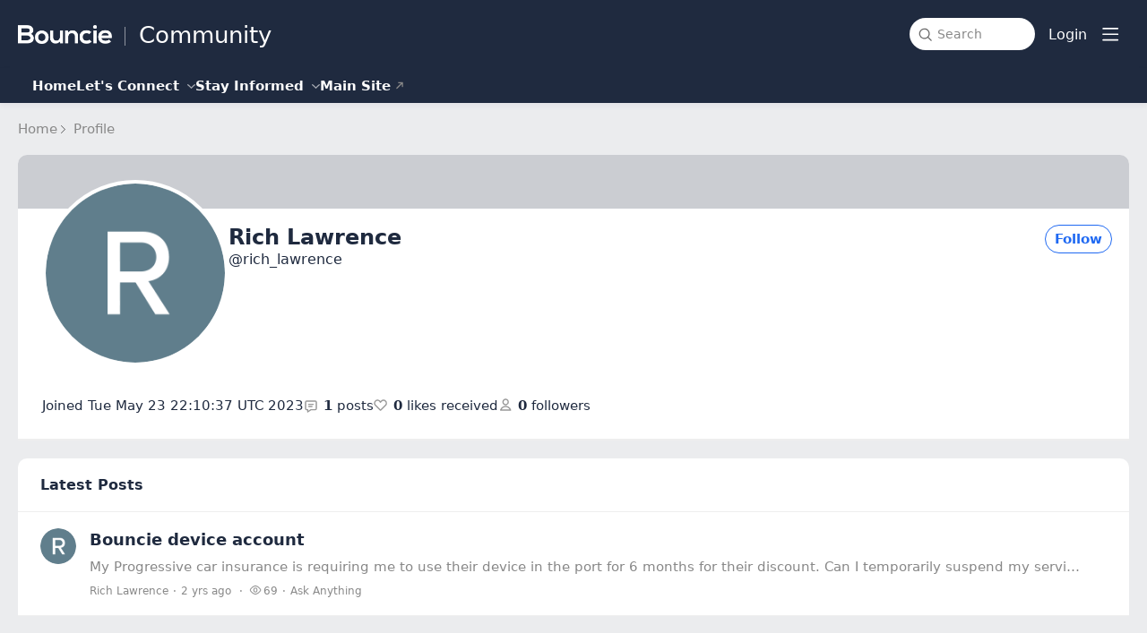

--- FILE ---
content_type: text/html;charset=UTF-8
request_url: https://community.bouncie.com/profile/x2hlgq7
body_size: 5090
content:
<!DOCTYPE html>
<html lang="en" id="angularRootApp" ng-app='angularRootApp' class="prod " ng-non-bindable>
  <head>
  <title>Rich Lawrence&#39;s Profile - Bouncie • User Community</title>
      <meta name="robots" content="noindex" />
    <script type="text/template" class="comp-d1d29566-m0"></script><link rel=icon type=image/png href=https://d56vh6ph4jjmq.cloudfront.net/bouncie/bouncie-favicon.png><script type="text/template" class="comp-d1d29566-m1"></script><script type="text/template" class="comp-4e825504-m0"></script><link rel=preconnect href=https://fonts.googleapis.com>
<link rel=preconnect href=https://fonts.gstatic.com crossorigin>
<link href="https://fonts.googleapis.com/css2?family=Commissioner:wght@100..900&display=swap" rel=stylesheet><script type="text/template" class="comp-4e825504-m1"></script><meta name="viewport" id="viewport" content="width=device-width,minimum-scale=1,maximum-scale=10,initial-scale=1" />
    <meta name="apple-mobile-web-app-capable" content="yes" />
    <meta name="mobile-web-app-capable" content="yes" />
    <link rel="stylesheet" type="text/css" href="/content/csx/cu5smltnvt7h6sjg3lsbs7buo6khxc2f.css?0110897" />
<link class="theme" rel="stylesheet" href="/content/csx/themes/g/fsv6kbrp3lgywt3wmvre3qoewza7buk7.css?0110897" />
<link class="theme" rel="stylesheet" href="/content/csx/themes/g/l4b6zgodelmirixczv7ahm4vrbavrffj.css?0110897" />
<script >var _gaq=_gaq||[];_gaq.push(['_setAccount','UA-45812056-20'],['_setDetectFlash',false],['_trackPageview']); (function() { var ga = document.createElement('script'); ga.type = 'text/javascript'; ga.async = true; ga.src = ('https:' == document.location.protocol ? 'https://ssl' : 'http://www') + '.google-analytics.com/ga.js'; var s = document.getElementsByTagName('script')[0]; s.parentNode.insertBefore(ga, s);})();</script><link rel="stylesheet" type="text/css" href="/css/f/f.css?res=-1067940590" />
    </head>

  <body id="top" class="view-profile view-profile-home view-profile-x2hlgq7  -themed   -state-0 ">
    <a id="keyboardHome" href="#main-content">Skip to main content</a>

    <div class="site-layout -cfa -theme thm-air thm-icons thm-icons-pri">
            <div class="site-nav  -above ">

    <div class="b-layout site-nav__layout">
        <div class="site-nav__inner -center">
              <script type="text/template" class="comp-ed040be0-m0"></script><div class="site-brand">
  <a class="site-brand__logo -sep" tabindex="-1" aria-hidden="true" href="/"><img class="site-brand__media" src="https://d56vh6ph4jjmq.cloudfront.net/bouncie/bouncie-white-logo.png" alt='Community'></a>
  <h1 class="site-brand__title-wrap"><a class="site-brand__title" aria-current="page" href="/">Community</a></h1>
</div><script type="text/template" class="comp-ed040be0-m1"></script></div>

          <div class="site-nav__inner -right nav-right">
            <noscript>
      <div class="nav-action-wrap">
        <button type="button" class="nojs nav-action"><a href="http://community.forumbee.com/t/18hzyj/enabling-browser-cookies">How to enable Javascript</a></button>
        <span class="separator"></span>
      </div>
    </noscript>

    <div fb-bindable site-search-btn pair-id="nav" class="nav-action-wrap site-nav-search ">
          <button type="button" aria-label="Search" class="nav-action btn-icon btn-search-toggle toolhelp -toolhelp-below" data-tip="Search" ng-click="siteSearchBtnCtrl.click($event)"></button>
        </div>

        <div class="search__wrap -navbar ">
          <site-search fb-bindable site-search-toggle pair-id="nav" ns="-navbar" search-label="Search" users-limit="0"events-limit="0"></site-search>
        </div>
      <div class="nav-action-wrap signup-container">
      <a role="button" class="nav-action nav-lnk nav-btn-signup" href="/signup?forward=%2Fprofile%2Fx2hlgq7">Sign Up</a>
    </div>
  <div class="nav-action-wrap login-container">
  <a role="button" class="nav-action nav-lnk nav-btn-login" href="/login?forward=%2Fprofile%2Fx2hlgq7">Login</a>
</div>

<div class="nav-action-wrap nav-sandwich -right btn-home-wrap -themed">
      <button type="button" class="nav-action btn-icon btn-home -site-nav" data-panel="sw-dialog-home" aria-label="Main menu" aria-expanded="false" aria-controls="aySandwichDialog" ></button>
    </div>
  </div>


        </div>
    </div>
  <script type="text/template" class="comp-90f3b4de-m0"></script><div class="cgnav__outer">
  <div class="b-layout"> 
    <div class="cgnav__inner">
      <ul class="cgnav__listlevel1">
        <li class="cgnav__listitemlevel1"><a href="/" class="cgnav__lnk -home">Home</a></li>
        
        
        
        
        
        
        
        <li class="cgnav__listitemlevel1">
          <a href="/category/lets-connect" class="cgnav__lnk -lets-connect -section ">Let's Connect</a>
          <span class="cgnav__chevron"></span>
          <ul class="cgnav__listlevel2">
            <li class="cgnav__listitemlevel2"><a class="cgnav__lnk" href="/category/ask-anything">Ask Anything</a></li>
            <li class="cgnav__listitemlevel2"><a class="cgnav__lnk" href="/category/share-stories">Share Stories</a></li>
            <li class="cgnav__listitemlevel2"><a class="cgnav__lnk" href="/category/big-ideas">Big Ideas</a></li>
          </ul>
        </li>
        
        
        
        
        
        
        
        
        
        
        
        
        
        
        
        
        <li class="cgnav__listitemlevel1">
          <a href="/category/stay-informed" class="cgnav__lnk -stay-informed -section ">Stay Informed</a>
          <span class="cgnav__chevron"></span>
          <ul class="cgnav__listlevel2">
            <li class="cgnav__listitemlevel2"><a class="cgnav__lnk" href="/category/latest-news">Latest News</a></li>
          </ul>
        </li>
        
        
        
        
        
        
        
        <li class="cgnav__listitemlevel1">
          <a href="https://www.bouncie.com/" class="cgnav__lnk" target="_blank">
            Main Site
            <svg xmlns="http://www.w3.org/2000/svg" width="10" height="10" fill="#888" viewBox="0 0 16 16" aria-hidden="true">
              <path d="M6 3a1 1 0 0 1 0-2h7a1 1 0 0 1 1 1v7a1 1 0 0 1-2 0V4.41l-8.3 8.3a1 1 0 1 1-1.4-1.42L10.6 3H6z"/>
            </svg>
          </a>
        </li>

        
        
        
        
      </ul>
    </div>
  </div>
</div><script type="text/template" class="comp-90f3b4de-m1"></script><header class="site-top">
            <div class="site-header">

    </div>
</header>

          <div class="site-msg">
              <div class="b-layout">
                <div class="site-msg__inner">
                  <div class="statusmsg" style="display:none;"><!-- --></div>
</div>
              </div>
            </div>
          <div class="site-breadcrumb">
        <div class="b-layout">
          <div class="site-breadcrumb__inner">
            <ul class="site-breadcrumb__path">
                <li class="site-breadcrumb__link -back">
                  <a tabindex="-1" class="btn-icon" href="/"></a>
                </li>
                <li class="site-breadcrumb__link -home -back-item">
                  <a href="/">Home</a>
                </li>
                <li class="site-breadcrumb__link -profile">
                  <a href="/profile">Profile</a>
                </li>
              </ul>
            </div>
        </div>
      </div>
    <div role="main" id="main-content" class="site-main -profile">
        <div class="b-layout">
          <div class="site-main__inner">
            <div class="content-layout">
                  <div class="content-border -profile">
                      <div class="content-header">
    </div>
<div class="content-main">
        <div class="content-main__inner -profile">
          <div class="profile -r0">
              <div class="profile__section -banner">

    <div class="profile__banner">

        <div class="banner-hero"></div>
        <div class="banner-1">


          <span class="banner-1__a -r0 avatar220 avatar -r -rl -size-220" ng-non-bindable="" ><img class="img_av" src="https://s3-us-west-2.amazonaws.com/media.forumbee.com/av/default/r_220@2x.png" width="220" height="220" alt="Rich&#x20;Lawrence"></span><div class="banner-1__b">

            <div class="profile__name">
              <h1>Rich&#x20;Lawrence</h1>

              </div>

            <div class="profile__handle at-handle">Rich_Lawrence</div>

            </div>

          <div class="banner-1__actions">
                <button type="button" tabindex="0" class="btn_fan btn-secondary btn-small" data-action="/profile/x2hlgq7/follow" data-count="0">Follow</button>
      </div>
            </div>

        <div class="banner-2">

        <div class="profile__meta">

          <div class="profile__meta-item -joined">
              <span class="profile__meta-label -joined">
                Joined</span>
              Tue May 23 22:10:37 UTC 2023</div>
          <div class="profile__meta-item -posts">
            <span class="profile__meta-count -posts">1</span>posts</div>

          <div class="profile__meta-item -likes-received">
            <span class="profile__meta-count -likes-received">0</span>likes received</div>

          <div class="profile__meta-item -followers">
              <span class="profile__meta-count -followers">0</span>followers</div>
          </div>

      </div>

    </div>
    </div>
<div class="profile__section -about-me"></div>

</div>

            <div class="profile -latest">
                    <div class="statusmsg" style="display:none;"><!-- --></div>
<div class="content-title">
                      Latest Posts
                    </div>

                    <div class="topic-summary-layout">
        <div class="topic-summary-layout__inner">
          <ul class="postings topic-summary__wrap  ">
            <li class="posting topic-summary  -cat-ask-anything -discussion -r0 -unread" data-nav="/t/p8h4f69/bouncie-device-account">

  <button tabindex="-1" type="button" ng-non-bindable  class="avatar-label -r0  avatar40 avatar -r -rl -size-40 focus-save" aria-hidden="true" data-tip="Rich&#x20;Lawrence" data-href="https://community.bouncie.com/profile/x2hlgq7"><img class="img_av" src="https://s3-us-west-2.amazonaws.com/media.forumbee.com/av/default/r_120@2x.png" width="40" height="40" aria-hidden="true" alt="Rich&#x20;Lawrence"></button><div class="topic-summary__main " >

      <h3 class="topic-summary__title ">
              <a class="topic-summary__title-link" href="/t/p8h4f69/bouncie-device-account">
                Bouncie&#x20;device&#x20;account</a>
            </h3>

<p id="posting-text-p8h4f69" class="topic-summary__text-link -topic">
                  My&#x20;Progressive&#x20;car&#x20;insurance&#x20;is&#x20;requiring&#x20;me&#x20;to&#x20;use&#x20;their&#x20;device&#x20;in&#x20;the&#x20;port&#x20;for&#x20;6&#x20;months&#x20;for&#x20;their&#x20;discount.&#x20;Can&#x20;I&#x20;temporarily&#x20;suspend&#x20;my&#x20;service&#x20;for&#x20;6&#x20;months?</p>
            <div class="topic-list-meta2-wrap meta-wrap">
      <ul class="topic-list-meta2">
        <li class="topic-list-meta2__item"><button type="button" class="topic-list-meta2__profile-link btn-lnk-inline hover-card focus-save" data-href="/profile/x2hlgq7">Rich&#x20;Lawrence</button></li>

            <li class="topic-list-meta2__item -br topic-list-meta2__profile-tagline"></li>
              <li class="topic-list-meta2__item topic-list-meta2__handle at-handle">Rich_Lawrence</li>
            <li class="topic-list-meta2__item topic-list-meta2__said-on -sep"><span class="said_on__label"></span><span class=" said_on infotip screenonly" data-tip="@[1684880147017]" data-tip-html="<span class='infodate__created'>$0</span>"
              data-fmt="MMM d, yyyy · h:mm a" data-tip-class="infodate">2 yrs ago</span><span class="value printonly localtime" data-utc="1684880147017"></span>
  </li>

          <li class="topic-list-meta2__item topic-list-meta2__count-wrap -sep -views"><span class="topic-list-meta2__count -views">69</span></li>
        <li class="topic-list-meta2__item -sep topic-list-meta2__category-link-wrap"><a class="thm-lnk topic-list-meta2__category-link" href="&#x2F;category&#x2F;ask-anything">Ask&#x20;Anything</a></li>
        <li class="topic-list-meta2__item topic-list-meta2__flag-wrap"><span class="topic-list-meta2__flag "></span></li>
          </ul>
    </div>
</div>


    <button type="button" class="btn-lnk -border btn-summary-like -default like" data-href="/topic/like/p8h4f69?vi=1"><span class="like_count">0</span></button>
    </li>


</ul>
        </div>
      </div>

      <div class="page-nav-layout">
                <div class="page-nav-layout__inner">
                  </div>
              </div>
            </div>
                </div>
      </div>
    </div>
                    <div class="content-footer">
    <div class="b-layout">
      <div class="content-footer__inner">
        <a href="#top" class="backtotop">Back to top</a>
        </div>
    </div>
  </div>
</div>
              </div>
        </div>
      </div>
    </div>
        <footer class="site-footer">
    <div class="b-layout">
      <a tabindex="-1" class="site-footer__powered" href="https://forumbee.com?go">Powered by Forumbee</a>
          </div>
  </footer>
<div tabindex="-1" data-focus-restore=".btn-home.-site-nav" id="aySandwichDialog" class="sw-dialog -right -themed ">

  <div class="sw-dialog__inner ">

    <div role="tablist" class="sw-bar  tab-key-root">

      <div tabindex="0" class="visuallyhidden" aria-hidden="true" data-tab-prev=".btn-home.-site-nav"></div>
      <div class="nav-action-wrap home-container">
          <button role="tab" aria-controls="swPanel1" aria-selected="false" aria-label="Main menu" type="button" class="btn-icon sw-btn-home -sandwich -outline-inside"></button>
          <div id="swPanel1" tabindex="-1" data-focus-restore=".btn-home.-sandwich" class="sw-bar__inner -right -home -outline-inside">

            <div class="panel panel-categories -sand" >
      <h3 id="panelTitleCategories-sand" class="panel__title "><a class="panel-categories__title" href="/">Home</a></h3>
    <div class="panel__body">
          <ul class=" -level1" aria-labelledby="panelTitleCategories-sand">

            <li class="panel-categories__item -key-80hzln -link-lets-connect -type-section">

    <button type="button" class="panel-categories__label -level1 -parent -key-80hzln" aria-expanded="false" aria-controls="panel-categories__items-level2">
              <span class="icon  -closed" aria-hidden="true"></span><span id="label-sand-80hzln" class="label">Let&#39;s&#x20;Connect</span>
            </button>

            <ul id="panel-categories__items-level2" class="panel-categories__items  -closed -level2" aria-labelledby="label-sand-80hzln" >
              <li class="panel-categories__item -key-18hztv -link-ask-anything -type-discussion">

    <a class="panel-categories__label -node -level2 -key-18hztv"
             href="&#x2F;category&#x2F;ask-anything" >
            <span class="label">Ask&#x20;Anything</span>
          </a>

        </li>
<li class="panel-categories__item -key-x1hzzy -link-share-stories -type-article">

    <a class="panel-categories__label -node -level2 -key-x1hzzy"
             href="&#x2F;category&#x2F;share-stories" >
            <span class="label">Share&#x20;Stories</span>
          </a>

        </li>
<li class="panel-categories__item -key-80hzzh -link-big-ideas -type-idea">

    <a class="panel-categories__label -node -level2 -key-80hzzh"
             href="&#x2F;category&#x2F;big-ideas" >
            <span class="label">Big&#x20;Ideas</span>
          </a>

        </li>
</ul>


          </li>
<li class="panel-categories__item -key-18hzld -link-stay-informed -type-section">

    <button type="button" class="panel-categories__label -level1 -parent -key-18hzld" aria-expanded="false" aria-controls="panel-categories__items-level2">
              <span class="icon  -closed" aria-hidden="true"></span><span id="label-sand-18hzld" class="label">Stay&#x20;Informed</span>
            </button>

            <ul id="panel-categories__items-level2" class="panel-categories__items  -closed -level2" aria-labelledby="label-sand-18hzld" >
              <li class="panel-categories__item -key-k9hzlw -link-latest-news -type-article">

    <a class="panel-categories__label -node -level2 -key-k9hzlw"
             href="&#x2F;category&#x2F;latest-news" >
            <span class="label">Latest&#x20;News</span>
          </a>

        </li>
</ul>


          </li>
</ul>

          <a class="thm-lnk panel-categories__view-all" href="/topics">View all topics</a>
          </div>
      </div>
  <div class="tag-panel panel panel-tags tags -sand">
      <h3 id="pabelTitleTags" class="panel__title "><a id="panelTags" class="panel-tags__title" href="/tags">Tags</a></h3>
    <div fb-bindable tag-panel >
        </div>
      </div>
  <div class="parent-link-wrap">
              </div>
            <div class="sandwich-panel sandwich-panel-external">
                <a class="sandwich-external-link" href="https:&#x2F;&#x2F;www.bouncie.com">www.bouncie.com</a>
              </div>
            </div>
        </div>
      <button role="tab" type="button" class="nav-action btn-icon sw-btn-close -sandwich focus-restore" aria-label="Close menu" data-focus-restore=".btn-home.-site-nav"></button>
        <div tabindex="0" class="visuallyhidden" aria-hidden="true" data-tab-next=".btn-home.-site-nav"></div>
      </div>
  </div>
</div>

<div id="tooltip">
  <div class="tooltip_container">
    <div class="tooltip_heading"> </div>
    <div class="tooltip_body"> </div>
  </div>
  <div class="tooltip_foot"> </div>
  <div class="cf"></div>
</div>

<div id="toolhelp">
  <div class="toolhelp_body"> </div>
  <div class="tooltip-pointer"></div>
</div>

<div id="infotip">
  <div class="infotip_body"> </div>
</div>
<div id="modalOverlay"></div>
  <script >pagestate={};pagestate.version='0110897';pagestate.root='https://community.bouncie.com';pagestate.ckeditor='ckeditor_4.20.1';pagestate.style='1';pagestate.memberSearch=false;pagestate.lang='en';pagestate.tz='';pagestate.base='';</script>
      <script type="text/javascript" src="/content/jsx/o3x3srvgz5pwf5md4pkbtjnrvn7p2fyh.js?0110897" ></script>
<script type="text/javascript" src="/content/jsx/wmyr6nmos74cau7hh5nm6e26pcdzditu.js?0110897" ></script>
<script type="text/javascript" src="/content/jsx/m457kbr2tobsi5fm5jyzzlo3sqclnabu.js?0110897" ></script>
<script type="text/javascript" src="/content/jsx/fecd6zmeyke6vy7gjgsfcmv2kkjt2mts.js?0110897" ></script>
<script type="text/javascript" src="/content/jsx/fb2vgmrzxikopc572qn2uvdyfh2wt4bt.js?0110897" ></script>
<script type="text/javascript" src="/content/jsx/ly65b4dvixx2tg7xc6jhg3bok6mio3bf.js?0110897" ></script><div id="fb-root"></div>
    <script src="/js/f/f.js?res=1785978473"></script><script >var tz=document.createElement('script');tz.src='/content/js/fw/tz/tz.js';document.write(tz.outerHTML);</script>
    </body>
</html>


--- FILE ---
content_type: text/css;charset=utf-8
request_url: https://community.bouncie.com/css/f/f.css?res=-1067940590
body_size: 4707
content:

@media (min-width: 569px){.site-brand__media{height:var(--nav-logo-height)}}@media (max-width: 568px){.site-brand__media{max-height:var(--nav-logo-height-mobile);width:unset}}@media (max-width: 568px){.site-brand{overflow:hidden}}@media screen and (max-width:568px){.site-nav__layout .btn-icon{width:var(--nav-btn-size);height:var(--nav-btn-size);line-height:var(--nav-btn-size)}}@media (max-width: 568px){.site-nav__layout{padding:0 10px 0 20px}}@media (max-width: 568px){.site-breadcrumb .b-layout{padding-left:0}}.recent-activity{background-color:transparent}.recent-activity__text.-re{white-space:normal}

:root{--c-blue:#0071eb;--c-blue-dark:#235bc2;--c-blue-fade:#e1eaffcf;--cb-blue:#1F69F2;--cb-midnight:#1F2A3F;--cb-purple:#805a96;--cb-purple-light:#805a9626;--link:#0071eb;--link-hover:#0f54ae;--body-bg:#ebecee87;--c-profile-label-color:var(--c-blue);--c-profile-banner-bg-color:#cbcdd2;--c-site-msg-bg:#576677;--nav-bg:var(--cb-midnight);--nav-text:#fff;--nav-text-current:#fff;--nav-icon:url(https://d56vh6ph4jjmq.cloudfront.net/fbcomm/chevron-down-white.svg);--c-banner-bg:var(--cb-midnight);--body-font:-apple-system, BlinkMacSystemFont, "system-ui", "Segoe UI", Roboto, "Helvetica Neue", "Apple Color Emoji", "Segoe UI Emoji", "Android Emoji", EmojiSymbols, sans-serif;--heading-font:-apple-system, BlinkMacSystemFont, "system-ui", "Segoe UI", Roboto, "Helvetica Neue", "Apple Color Emoji", "Segoe UI Emoji", "Android Emoji", EmojiSymbols, sans-serif;--nav-logo-height:21px;--nav-logo-height-mobile:18px;--card-border:none;--card-shadow:0 6px 11px -3px rgba(33,33,3,0.1), 0 23px 20px -13px rgba(44,44,44,0.05);--card-hover-bg:var(--nav-block-hover);--card-hover-shadow:0 6px 20px -3px rgba(33,33,33,0.1), 0 33px 20px -13px rgba(44,44,44,0.1);--card-icon-bg-color:var(--c-blue-fade);--btn-radius:35px;--tab-radius:5px;--box-radius:10px;--card-radius:10px;--c-tag-bg:#E1E7EB;--c-cancel-btn-bg:#E1E7EB;--c-cancel-btn-col-hov:var(--text-dark);--c-cancel-btn-bg-hov:#d5dadd;--c-cancel-btn-border-hov:#d5dadd;--border-table:1px solid #dbdee2;--border-color-table:#dbdee2;--c-pinned-bg:#c6ddf44a;--c-pinned-bg-hover:#c6ddf48c;--c-pinned-border:none;--c-category-join-border:none}:root{--font-bold:600;--layout-width:1320px;--pin-icon-bg:invert(31%) sepia(94%) saturate(2957%) hue-rotate(200deg) brightness(102%) contrast(107%);--btn-primary-bg-col:var(--cb-blue);--btn-primary-bg-col-hov:var(--c-blue-dark);--btn-secondary-bg-col-hov:var(--cb-blue);--btn-secondary-col:var(--cb-blue);--btn-secondary-col-hov:#fff;--btn-cancel-col:var(--text-dark);--btn-cancel-bg-col:var(--c-cancel-btn-bg);--btn-cancel-bg-col-hov:var(--c-cancel-btn-bg-hov);--btn-cancel-border-color:var(--c-cancel-btn-bg);--btn-cancel-border-color-hov:var(--c-cancel-btn-bg-col-hov);--btn-cancel-col-hov:var(--c-cancel-btn-col-hov);--text-dark:#1F2A3F;--text-med:#888;--text-light:#888}

:root{--c-icon-bg-color:#0071eb;--c-icon-topic-bg-color:#b5c7db}.category__icon.-article,.topic__icon-40.-article,.topic__icon-26.-article,.category__icon.-discussion,.topic__icon-40.-discussion,.topic__icon-26.-discussion,.category__icon.-question,.topic__icon-40.-question,.topic__icon-26.-question,.category__icon.-idea,.topic__icon-40.-idea,.topic__icon-26.-idea,.category__icon.-issue,.topic__icon-40.-issue,.topic__icon-26.-issue,.category__icon.-event,.topic__icon-40.-event,.topic__icon-26.-event,.category__icon.-section,.topic__icon-40.-section,.topic__icon-26.-section,.category__icon.-group,.topic__icon-40.-group,.topic__icon-26.-group{filter:none;background-repeat:no-repeat;background-position:center center;background-color:var(--c-icon-bg-color);border-radius:50px}.category__icon.-article,.topic__icon-40.-article,.topic__icon-26.-article{background-image:url(https://d56vh6ph4jjmq.cloudfront.net/fbui/category_icons/solid/white/article_w.svg);background-image:url(https://d56vh6ph4jjmq.cloudfront.net/fbui/category_icons/solid/white/v2/article2_w.svg)}.category__icon.-discussion,.topic__icon-40.-discussion,.topic__icon-26.-discussion{background-image:url(https://d56vh6ph4jjmq.cloudfront.net/fbui/category_icons/solid/white/discussion_w.svg);background-image:url(https://d56vh6ph4jjmq.cloudfront.net/fbui/category_icons/solid/white/v2/discussion2_w.svg)}.category__icon.-question,.topic__icon-40.-question,.topic__icon-26.-question{background-image:url(https://d56vh6ph4jjmq.cloudfront.net/fbui/category_icons/solid/white/question_w.svg);background-image:url(https://d56vh6ph4jjmq.cloudfront.net/fbui/category_icons/solid/white/v2/question2_w.svg)}.category__icon.-idea,.topic__icon-40.-idea,.topic__icon-26.-idea{background-image:url(https://d56vh6ph4jjmq.cloudfront.net/fbui/category_icons/solid/white/idea_w.svg);background-image:url(https://d56vh6ph4jjmq.cloudfront.net/fbui/category_icons/solid/white/v2/idea2_w.svg)}.category__icon.-issue,.topic__icon-40.-issue,.topic__icon-26.-issue{background-image:url(https://d56vh6ph4jjmq.cloudfront.net/fbui/category_icons/solid/white/issue_w.svg);background-image:url(https://d56vh6ph4jjmq.cloudfront.net/fbui/category_icons/solid/white/v2/issue2_w.svg)}.category__icon.-event,.topic__icon-40.-event,.topic__icon-26.-event{background-image:url(https://d56vh6ph4jjmq.cloudfront.net/fbui/category_icons/solid/white/event_w.svg);background-image:url(https://d56vh6ph4jjmq.cloudfront.net/fbui/category_icons/solid/white/v2/event2_w.svg)}.category__icon.-section,.topic__icon-40.-section,.topic__icon-26.-section{background-image:url(https://d56vh6ph4jjmq.cloudfront.net/fbui/category_icons/solid/white/section_w.svg);background-image:url(https://d56vh6ph4jjmq.cloudfront.net/fbui/category_icons/solid/white/v2/section2_w.svg)}.category__icon.-group,.topic__icon-40.-group,.topic__icon-26.-group{background-image:url(https://d56vh6ph4jjmq.cloudfront.net/fbui/category_icons/solid/white/section_w.svg);background-image:url(https://d56vh6ph4jjmq.cloudfront.net/fbui/category_icons/solid/white/v2/section2_w.svg)}.topic__icon-40.-article,.topic__icon-26.-article,.topic__icon-40.-discussion,.topic__icon-26.-discussion,.topic__icon-40.-question,.topic__icon-26.-question,.topic__icon-40.-idea,.topic__icon-26.-idea,.topic__icon-40.-issue,.topic__icon-26.-issue,.topic__icon-40.-event,.topic__icon-26.-event,.topic__icon-40.-section,.topic__icon-26.-section,.topic__icon-40.-group,.topic__icon-26.-group{filter:none;background-repeat:no-repeat;background-position:center center;background-color:var(--c-icon-topic-bg-color);border-radius:50px}.topic__icon-40.-article,.topic__icon-26.-article{background-image:url(https://d56vh6ph4jjmq.cloudfront.net/fbui/category_icons/solid/white/v2/article2_w_topic_alt.svg)}.topic__icon-40.-discussion,.topic__icon-26.-discussion{background-image:url(https://d56vh6ph4jjmq.cloudfront.net/fbui/category_icons/solid/white/v2/discussion2_w.svg)}.topic__icon-40.-question,.topic__icon-26.-question{background-image:url(https://d56vh6ph4jjmq.cloudfront.net/fbui/category_icons/solid/white/v2/question2_w.svg)}.topic__icon-40.-idea,.topic__icon-26.-idea{background-image:url(https://d56vh6ph4jjmq.cloudfront.net/fbui/category_icons/solid/white/v2/idea2_w.svg)}.topic__icon-40.-issue,.topic__icon-26.-issue{background-image:url(https://d56vh6ph4jjmq.cloudfront.net/fbui/category_icons/solid/white/v2/issue2_w.svg)}.topic__icon-40.-event,.topic__icon-26.-event{background-image:url(https://d56vh6ph4jjmq.cloudfront.net/fbui/category_icons/solid/white/v2/event2_w_alt.svg)}.topic__icon-40.-section,.topic__icon-26.-section{background-image:url(https://d56vh6ph4jjmq.cloudfront.net/fbui/category_icons/solid/white/v2/section2_w.svg)}.topic__icon-40.-group,.topic__icon-26.-group{background-image:url(https://d56vh6ph4jjmq.cloudfront.net/fbui/category_icons/solid/white/v2/section2_w.svg)}.category__icon.-article,.category__icon.-discussion,.category__icon.-question,.category__icon.-idea,.category__icon.-issue,.category__icon.-event,.category__icon.-section,.category__icon.-group{width:36px;height:36px;background-size:20px}.topic__icon-40.-article,.topic__icon-40.-discussion,.topic__icon-40.-question,.topic__icon-40.-idea,.topic__icon-40.-issue,.topic__icon-40.-event,.topic__icon-40.-section,.topic__icon-40.-group{background-size:19px;background-size:22px;margin-top:4px}.topic__icon-26.-article,.topic__icon-26.-discussion,.topic__icon-26.-question,.topic__icon-26.-idea,.topic__icon-26.-issue,.topic__icon-26.-event,.topic__icon-26.-section,.topic__icon-26.-group{width:26px;height:26px;background-size:16px;margin-top:4px}@media screen and (min-width:881px){.content-aside .recent-activity .topic__icon-40{width:26px;height:26px;background-size:16px}}.category__icon.-multi-col{left:13px}.panel.-events .topic__icon-40.-event{background-size:15px}.topic-meta__pinned,.topic-list-meta2__pinned,.topic-reply-meta__pinned,.pinned-reply-meta__pinned,.recent-meta__pinned,.idx-recent-topic__title.-pinned:before{filter:var(--pin-icon-bg);opacity:.7}

.site-nav{background-color:var(--cb-midnight)}.site-nav .btn-icon:not([disabled]):hover{background-color:#efefef4d}.site-brand__title{color:#fff}.site-brand__logo.-sep:after{border-right:1px solid #ffffff80}.c-hero__title{color:white}.site-nav .nav-action{color:#fff}.nav-sandwich .btn-home{background-image:url(https://d56vh6ph4jjmq.cloudfront.net/fbui/btn_burger_w.svg)}.nav-action.btn-add-topic{background-image:url(https://d56vh6ph4jjmq.cloudfront.net/fbui/btn_add_w.svg)}.nav-action.btn-notifications{background-image:url(https://d56vh6ph4jjmq.cloudfront.net/fbui/btn_notify_w.svg)}.chat-status-container .btn-chat-status,.message-status-container .btn-chat-status{background-image:url(https://d56vh6ph4jjmq.cloudfront.net/fbui/btn_chat_w.svg)}.site-nav .site-nav-search .btn-search-toggle{background-image:url(https://d56vh6ph4jjmq.cloudfront.net/fbui/btn_search_w.svg)}.site-nav .avatar{background-color:transparent}@media (min-width: 881px){.search__input.input.-navbar{border-color:transparent}}@media (max-width: 1024px){.site-nav{border-bottom:none}}

:root{--body-bg:#ebecee}.view-index .idx-category-list{display:flex;flex-wrap:wrap;gap:12px}.view-index .idx-category.-multi-col{display:flex;flex-direction:column;align-items:center;flex:1 0 260px;background-color:#e1e7eb78;border-radius:var(--box-radius);padding:20px}.view-index .idx-category__intro{text-align:center}.view-index .idx-category__link{display:flex;flex-direction:column;align-items:center}.view-index .content-banner.-section{padding:20px 16px}.view-index .idx-parent__intro{margin:7px 12px 0 8px}.view-index .content-border.-home .idx-category-list,.view-index .content-border.-section-categories .idx-category-list{padding-bottom:20px;margin:10px 20px}.view-index .category__icon{position:unset;margin-bottom:12px}.view-index .content-border.-home .idx-parent,.view-index .content-border.-section-categories .idx-parent{border-radius:var(--box-radius);margin-bottom:20px;padding-top:10px}.view-index .idx-recent-topic-list__meta{display:none;color:var(--link);transition:color .3s}.view-index .idx-recent-topic-list__meta:hover{color:var(--link-hover)}.content-banner.-category .cog-btn,.content-banner.-category .cog-btn .cog-btn__bg{width:30px;height:30px}.content-filter{border-bottom:1px #ebedee solid}.content-filter__inner{align-items:center}.content-filter__bar .btn-lnk.-active{background-color:var(--cb-purple-light)}.topic-summary{padding:18px 25px}.view-index-home .content-main{margin-bottom:20px}

.select-menu.-profile{position:relative}a.-no-underline:not(.btn-lnk):hover{text-decoration:none}a.site-brand__title:not(.btn-lnk):hover{text-decoration:none}.site-msg .msgbox{border-radius:var(--box-radius);background-color:var(--c-site-msg-bg)}.nav-action-wrap.signup-container{display:none}.site-header{background-color:var(--cb-midnight)}.search__input.-header,.search__input[type="search"].-header{border-radius:35px}.content-border.-home-topics{margin-top:unset}.site-breadcrumb a[aria-current]{font-weight:unset}@media (min-width: 881px){.site-breadcrumb__link{font-size:15rem}}@media (min-width: 881px){.site-nav.-above{padding:20px 0}}.content-banner .category-name{font-family:var(--heading-font)}.btn-primary,.btn-secondary,.btn-cancel{font-weight:var(--font-bold);transition:background-color .3s}.btn-cancel{border-color:var(--btn-cancel-border-color)}.btn-cancel:hover{border-color:var(--btn-cancel-bg-col-hov)}.view-index-home .media-summary{display:none}.view-category .topic-summary__wrap.-pinned .topic-summary.-pinned{border:var(--c-pinned-border);background-color:var(--c-pinned-bg);border-radius:7px;padding:16px 15px;margin:8px;transition:background-color .3s;cursor:pointer}.view-category .topic-summary__wrap.-pinned .topic-summary.-pinned:hover{background-color:var(--c-pinned-bg-hover)}.view-category .topic-summary__wrap.-pinned .topic-summary.-pinned .topic-summary__text-link.-topic{display:none}.topic-reply.-pinned>.topic-reply__inner{border:1px solid #66ae696e}.nav-action.btn-lnk.btn-reply.inline-reply,.nav-action.btn-lnk.-border.btn-reply-like{background-color:#fff}.category-join{background-color:var(--c-pinned-bg);border:var(--c-category-join-border);margin:8px;border-radius:7px;padding:16px}.view-category-members .category-join{margin:0;border-radius:0}.category-join__heading{display:flex;align-items:center;gap:20px}.category-join__message{display:inline;vertical-align:middle;max-width:unset;font-size:16rem}.category-join__btn{display:block;vertical-align:middle;min-width:80px;margin-left:20px;margin:0}@media (max-width: 568px){.category-join__btn{margin-top:0;position:unset}}.view-category-members .content-header{background-color:#fff;padding-bottom:16px}.content-nav{margin-bottom:0px}.member-card__user-label,.profile__user-label,.profile .banner-1 .profile__user-label{color:var(--c-profile-label-color)}.profile .banner-hero{background-color:var(--c-profile-banner-bg-color)}

.content-aside__inner{background-color:transparent}.panel-events{background-color:transparent}.panel.-events .panel-events__item{padding-left:0}.content-aside .panel,.content-aside .profile{background-color:#fff;margin-bottom:20px;padding:20px 24px;border-radius:var(--box-radius)}.view-category-events.-themed .panel-events{background-color:transparent}.panel.panel-welcome .panel__body{margin-top:0}.recent-activity__text.-side.-title{font-weight:var(--font-bold)}.panel.-events .panel-events__place{color:var(--text-dark)}.btn-primary.panel-welcome__btn-new-topic{font-weight:var(--font-bold);padding:6px 18px}.panel__title{font-size:16rem;text-transform:unset}.view-topic .panel__title{font-size:16rem}.panel-categories__view-all,.panel-tags__view-all,.panel.-events .view-all-events,.panel-top-contributors__view-all,.recent-activity__view-more,.panel-moderator__link{font-size:14rem;color:var(--link);font-weight:var(--font-bold)}.panel-categories__label.-node{color:var(--link);transition:color .3s}.panel-categories__label.-node:hover{color:var(--link-hover)}.panel.-events .view-all-events{margin-top:0}.panel.-events .panel-events__title{font-size:15rem;font-weight:var(--font-bold);margin-bottom:4px;color:var(--text-dark2)}.panel-topic-actions button{background-color:#fff}.btn-like.-default:hover{background-color:var(--nav-btn-col-hov)}.panel-calendar{background-color:#fff;border-radius:var(--box-radius) var(--box-radius) 0 0}.event-calendar{width:unset;display:unset;margin:unset}.view-category-events .panel-events{background-color:#fff;border-radius:0 0 var(--box-radius) var(--box-radius)}.panel.-events .panel-events__item{margin-bottom:10px}.panel-calendar{padding-bottom:20px}#panelTitleEventCalendar{display:none}.panel-tags .tags__list{display:flex;flex-wrap:wrap;gap:6px}.panel-tags .tags__list li:last-of-type{flex:1 0 260px}.panel-tags .tags__item{margin:0}.panel-tags .tags__tag{display:inline-block;background-color:var(--c-tag-bg);color:var(--text-dark);font-size:14px;border-radius:5px;padding:5px 14px;margin:0}.panel-tags .tags__count{display:none}.topic-tags__item{background-color:var(--c-tag-bg);color:var(--text-dark)}

.formatted ul,.formatted ol{margin-top:10px;margin-bottom:10px}.formatted ul{list-style:none}.formatted ul ul,.formatted ul ul ul,.formatted ul ul ul ul,.formatted ol ol,.formatted ol ol ol,.formatted ol ol ol ol{padding-left:10px}.formatted ul>li{position:relative;margin:10px 0 12px;padding-left:26px}.formatted ul>li:before{content:"";position:absolute;width:6px;height:6px;left:8px;top:11px;border-radius:50%;background:#c1c9d2}.formatted ol{counter-reset:listitem;list-style:none;font-size:16px;display:block;padding-left:30px}.formatted ol>li{position:relative;margin:10px 0 12px;padding-left:32px}.formatted ol>li:before{counter-increment:listitem;content:counter(listitem);background:#e3e8ee;color:var(--text-med);font-size:12px;font-weight:600;line-height:10px;text-align:center;padding:5px 0;height:20px;width:20px;border-radius:10px;position:absolute;left:0;top:5px}.formatted ol ol{counter-reset:listitem2}.formatted ol>li ol>li:before{counter-increment:listitem2;content:counter(listitem2, lower-alpha);font-size:13px}.formatted ol ol ol{counter-reset:listitem3}.formatted ol>li ol>li ol>li:before{counter-increment:listitem3;content:counter(listitem3, upper-roman);font-size:13px}.formatted ol ol ol ol{counter-reset:listitem4}.formatted ol>li ol>li ol>li ol>li:before{counter-increment:listitem4;content:counter(listitem4, lower-roman);font-size:13px}.formatted nav.toc .toc__item.-lev0,.formatted nav.toc .toc__item.-lev1,.formatted nav.toc .toc__item.-lev2,.formatted nav.toc .toc__item.-lev3,.formatted nav.toc .toc__item.-lev4,.formatted nav.toc ol>li,.formatted nav.toc ol>li ol>li,.formatted nav.toc ol>li ol>li ol>li,.formatted nav.toc ol>li ol>li ol>li ol>li{padding-left:0}.formatted nav.toc .toc__item.-lev0:before,.formatted nav.toc .toc__item.-lev1:before,.formatted nav.toc .toc__item.-lev2:before,.formatted nav.toc .toc__item.-lev3:before,.formatted nav.toc .toc__item.-lev4:before,.formatted nav.toc ol>li:before,.formatted nav.toc ol>li ol>li:before,.formatted nav.toc ol>li ol>li ol>li:before,.formatted nav.toc ol>li ol>li ol>li ol>li:before{counter-increment:unset;content:unset}.formatted table{font-size:14rem}.formatted table tr{border:var(--border-table)}.formatted table th{border:var(--border-table);background-color:#fff}.formatted table td{border:var(--border-table)}.formatted tbody{vertical-align:middle;border:var(--border-table)}.formatted h2 code,.formatted h3 code,.formatted h4 code,.formatted ol code,.formatted p>tt,.formatted table code,.formatted ul code,.formatted p code{border-radius:3px;display:inline-block;border:none;background-color:#F7F9FB}@keyframes highlight{0%{background-color:rgba(168,76,243,0.09)}10%{background-color:rgba(168,76,243,0.09)}}

.cgnav__chevron{background-image:var(--nav-icon)}.cgnav__inner{padding:10px 0}@media (min-width: 881px){}.cgnav__lnk{font-weight:var(--font-bold);font-size:15rem;padding:0;color:var(--nav-text);transition:all .3s;cursor:pointer}.cgnav__lnk.-current{font-weight:700}.cgnav__outer{background-color:var(--nav-bg);box-shadow:0 3px 6px 0 rgba(62,57,107,0.06);padding-top:5px;color:var(--nav-text);padding:0px 16px;transition:all .3s;cursor:pointer}@media (max-width: 880px){.cgnav__outer{display:none}}.cgnav__listlevel1{display:flex;flex-direction:row;align-items:center;gap:25px}.cgnav__listitemlevel1{position:relative}.cgnav__listitemlevel1:hover>ul{opacity:1;visibility:visible}.cgnav__listlevel2{opacity:0;visibility:hidden;position:absolute;top:100%;background:var(--nav-bg);z-index:10;width:230px;border-radius:10px;padding:20px 25px;box-sizing:border-box;box-shadow:0 3px 6px 0 rgba(43,62,82,0.2);left:-26px;transition:opacity .3s;display:flex;flex-direction:column;gap:16px}.cgnav__chevron{width:9px;height:7px;background-repeat:no-repeat;background-size:9px 5px;display:inline-block;margin-left:4px;opacity:.6}.view-index-home .cgnav__lnk.-home,.view-members .cgnav__lnk.-members,.view-category-topics.view-category.-all .cgnav__lnk.-topics,.view-category-events .cgnav__lnk.-events{font-weight:700}.view-auth .cgnav__outer,.view-messages .cgnav__outer{display:none}.scroll-down .cgnav__outer{position:fixed;width:100%;z-index:1;top:0}.scroll-down.view-topic-edit .cgnav__outer{position:inherit;width:unset;top:unset}.scroll-down .site-layout:before{content:'';display:block;width:100%;height:57px}.scroll-down .site-header-spacer{height:54px}@media (min-width: 1025px){.scroll-down.view-topic .content-aside .content-aside__inner{top:63px;position:fixed;z-index:1;width:100%;max-width:var(--layout-side)}}

.site-brand__logo.-sep:after{height:100%;top:10%;right:-15px}.site-brand__logo.-sep{margin-right:30px}.site-brand__title{font-size:26px;font-weight:normal;color:#fff}.site-brand__title-wrap{margin-top:2px}
